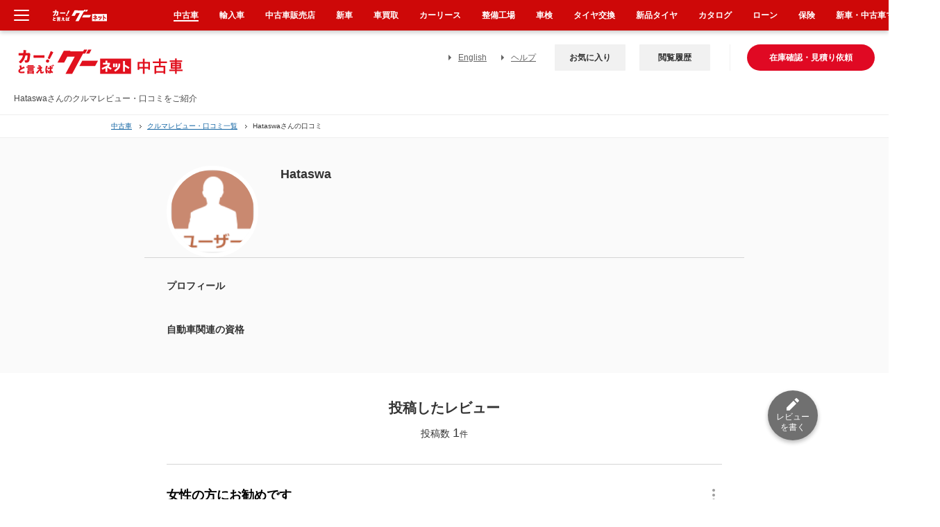

--- FILE ---
content_type: text/css
request_url: https://www.goo-net.com/car_review/css/review_user_info.css?20220106
body_size: 12939
content:
/* common car_review.css */
@charset "euc-jp";

.login_btn_h {
  position: absolute;
  right: 15px;
  top: 24px;
}

.login_btn_h a {
  border: 1px solid #D5D5D5;
  border-radius: 4px;
  padding: 6px 11px;
}

/* login / password_reissue / leave */
.login_name {
  width: 100%;
  padding-top: 24px;
}

.login_name .login_title {
  font-size: 14px;
  color: #333333;
  margin-bottom: 14px;
  font-weight: bold;
}

.login_name .login_title span {
  color: #636363;
  font-size: 12px;
  margin-left: 20px;
  font-weight: bold;
}

.login_name .information_text {
  display: inline-block;
  width: 45%;
  border-bottom: 1px solid #D5D5D5;
  color: #9F9F9F;
  margin-right: 10px;
  padding-bottom: 5px;
  font-weight: bold;
}

.login_name .address {
  width: 40%;
  border: 1px solid #1062A2;
  text-align: center;
  border-radius: 3px;
}

.login_name .address a {
  color: #1062A2;
  font-size: 12px;
  display: inline-block;
  vertical-align: text-bottom;
  padding: 8px 5px 3px 5px;
}

.login_name input {
  width: 100%;
  height: 46px;
  color: #333333;
  font-size: 14px;
  border: 1px solid #D5D5D5;
  border-radius: 2px;
  padding: 14px 16px;
}

.txt_link {
  margin: 14px 0 0;
}

.txt_link a {
  display: inline-block;
  color: #4A90E2;
}

.bg_gray section.process_wrap {
  padding-bottom: 0;
}

.bg_gray section.process_wrap {
  padding-bottom: 0;
}

.process_wrap {
  width: 900px;
  /* min-height: 100%; */
  background-color: #FFFFFF;
  border: 1px solid #D5D5D5;
  margin: 8px auto;
  box-sizing: border-box;
  border-radius: 4px;
}

.process_wrap h3 {
  font-size: 16px;
  font-weight: 600;
  border-bottom: 2px solid #D5D5D5;
  position: relative;
  padding-bottom: 6px;
}

.process_wrap h3::before {
  content: "";
  display: block;
  border-bottom: 2px solid #E5111A;
  position: absolute;
  width: 18%;
  left: 0;
  bottom: -2px;
}

.process_inner_center {
  width: 380px;
  margin: 0 auto;
  padding: 40px 0 48px;
}

.process_wrap .info_txt {
  font-size: 14px;
  line-height: 1.5;
  margin-top: 32px;
}

.process_wrap .info_txt span {
  font-weight: 600;
}

.checkbox_all {
  margin-top: 24px;
}

.checkbox_all label {
  display: block;
  font-size: 14px;
  margin-bottom: 24px;
}

.process_inner_center input[type=checkbox],
.process_inner_culumn input[type=checkbox] {
  display: none;
}

.process_inner_center .checkbox_label,
.process_inner_culumn .checkbox_label {
    position: relative;
    padding: 0 0 0 26px;
    cursor: pointer;
}

.process_inner_center .checkbox_label:before,
.process_inner_culumn .checkbox_label:before {
  left: 0px;
  margin-top: -8px;
  width: 16px;
  height: 16px;
  border: 1px solid #D5D5D5;
  border-radius: 3px;
  position: absolute;
  content: "";
  display: block;
  top: 48%;
}

.process_inner_center .checkbox_label:after,
.process_inner_culumn .checkbox_label:after {
  content: "";
  position: absolute;
  top: 3px;
  left: 6px;
  -webkit-transform: rotate(50deg);
  -ms-transform: rotate(50deg);
  transform: rotate(50deg);
  width: 4px;
  height: 9px;
  border-right: 2px solid #fff;
  border-bottom: 2px solid #fff;
  opacity: 0;
}

input[type=checkbox]:checked + .checkbox_label:before {
  border: 1px solid #E00923;
  background: #E00923;
}

input[type=checkbox]:checked + .checkbox_label:after {
  opacity: 1;
}

.checkbox_all input {
	outline: none;
}

.process_inner_center input[type=radio] {
  display: none;
  margin: 0;
}

.process_inner_center .radio_label {
  position: relative;
  padding: 0 0 0 30px;
  cursor: pointer;
}

.process_inner_center .radio_label:after,
.process_inner_center .radio_label:before {
  position: absolute;
  content: "";
  display: block;
  top: 50%;
}

.process_inner_center .radio_label:before {
  left: 5px;
  margin-top: -5px;
  width: 10px;
  height: 10px;
  background: #E00923;
  border-radius: 50%;
  opacity: 0;
}

.process_inner_center .radio_label:after {
  left: 0;
  margin-top: -10px;
  width: 16px;
  height: 16px;
  border: 1px solid #D5D5D5;
  border-radius: 50%;
}

input[type=radio]:checked + .radio_label:before {
  opacity: 1;
}

input[type=radio]:checked + .radio_label:after {
  border: 2px solid #E00923;
}

.process_inner_center .radio_label:last-child {
  margin-bottom: 13px;
}

.information_all {
  margin-top: 32px;
}

.information_name {
  width: 100%;
  border-bottom: 1px solid #D5D5D5;
  padding-bottom: 5px;
}

.information_name .information_title {
  font-size: 14px;
	line-height: 1.5;
  color: #333333;
  margin-bottom: 19px;
  font-weight: bold;
}

.information_name input {
  width: 100%;
  color: #333333;
  font-size: 14px;
  outline-color: invert;
  outline-style: none;
  outline-width: 0px;
  border: none;
  border-style: none;
  text-shadow: none;
  -webkit-appearance: none;
  -webkit-user-select: text;
  outline-color: transparent;
  box-shadow: none;
  margin: 0;
  padding: 0;
  vertical-align: middle;
}

input::-webkit-input-placeholder {
  color: #D5D5D5;
	font-size: 14px;
}

input:-moz-placeholder {
  color: #D5D5D5;
	font-size: 14px;
}

input::-moz-placeholder {
  color: #D5D5D5;
	font-size: 14px;
}

input:-ms-input-placeholder {
  color: #D5D5D5;
	font-size: 14px;
}

input[type=text]::-ms-clear {
  display: none;
}

input[type=password]::-ms-reveal {
  display: none;
}

.password_display {
  background-image: url(img/password_icon.png);
  display: block;
  width: 24px;
  height: 24px;
  float: right;
  position: relative;
  z-index: 2;
  margin: -35px 16px 0 0;
  cursor: pointer;
}

.password_display_off {
  background-image: url(img/password_icon_off.png);
  display: block;
  width: 24px;
  height: 24px;
  float: right;
  position: relative;
  z-index: 2;
  margin: -35px 16px 0 0;
  cursor: pointer;
}

.next_btn_content {
  width: 279px;
  margin: 0 auto;
}

.next_btn_content p {
  font-size: 14px;
  line-height: 1.5;
  text-align: center;
  margin: 51px 0 18px;
}

.next_btn_content .next_btn {
  text-align: center;
}

.next_btn_content button {
  width: 100%;
  min-height: 46px;
  padding: 12px 0 11px;
  border: 1px solid #D5D5D5;
  position: relative;
  border-radius: 4px;
  font-size: 14px;
  font-weight: 600;
}

.next_btn_content .next_btn button {
  background-color: #E00923;
  border: 1px solid #E00923;
  color: #FFFFFF;
  box-shadow: 0px 1px 3px rgba(000, 000, 000, 0.2);
  -moz-box-shadow: 0px 1px 3px rgba(000, 000, 000, 0.2);
  -webkit-box-shadow: 0px 1px 3px rgba(000, 000, 000, 0.2);
}

.next_btn_content .next_btn button::before {
	content: "";
	display: block;
	width: 8px;
	height: 8px;
	-webkit-transform: rotate(45deg);
	-ms-transform: rotate(45deg);
	transform: rotate(45deg);
	position: absolute;
	top: 0;
	bottom: 0;
	right: 20px;
	margin: auto;
	border-top: #FFFFFF 1px solid;
	border-right: #FFFFFF 1px solid;
}

.next_btn_content button[disabled] {
  background-color: #D5D5D5;
  border: 1px solid #D5D5D5;
  cursor: auto;
}

.case_box {
  color: #636363;
  margin-top: 40px;
}

.case_box_title {
  font-weight: 600;
  margin-bottom: 12px;
}

.case_box_txt {
  line-height: 1.5;
  margin-bottom: 28px;
}

.case_box .next_btn_content .next_btn button,
.login_culumn .login_r .next_btn_content .next_btn button {
  background-color: #FFFFFF;
  color: #333333;
  border: 1px solid #D5D5D5;
  box-shadow: none;
}

.case_box .next_btn_content .next_btn button::before {
	border-top: #E00923 1px solid;
	border-right: #E00923 1px solid;
}

.revisit {
  display: flex;
  justify-content: space-between;
  align-items: center;
  background-color: #FAFAFA;
  border-radius: 4px;
  padding: 27px 153px 29px 144px;
  margin-top: 17px;
}

.revisit p {
  font-weight: 600;
}

.revisit .next_btn_content {
  width: 200px;
  margin: 0;
}

.revisit .next_btn_content .next_btn button {
  min-height: 38px;
  padding: 8px 0 7px;
}

.revisit .next_btn_content .next_btn button::before {
  right: 17px;
}

.process_inner_culumn {
  padding: 38px 43px 46px 53px;
}

.process_inner_culumn .login_txt {
  margin-top: 14px;
}

.process_inner_culumn .login_culumn {
  display: flex;
  margin: 38px 24px 0;
}

.process_inner_culumn .login_culumn .login_type {
  color: #9F9F9F;
}

.process_inner_culumn .login_culumn .login_l {
  width: 380px;
  border-right: 1px solid #D5D5D5;
  padding-right: 48px;
}

.process_inner_culumn .login_culumn .login_r {
  padding-left: 48px;
}

.process_inner_culumn .login_culumn .login_r .login_type {
  padding-bottom: 14px;
}

.process_inner_culumn .login_culumn .login_name {
  padding-top: 20px;
}

.login_btn_wrap {
  width: 279px;
  margin: 0 auto;
}

.login_status {
  margin: 18px 0 22px;
}

.login_status .checkbox_label {
  padding-top: 3px;
}
 
.login_list_btn {
  margin-bottom: 16px;
}

.login_list_btn:last-of-type {
  margin-bottom: 0;
}

.login_list_btn button {
  width: 100%;
  position: relative;
  border-radius: 4px;
  font-size: 14px;
  font-weight: 600;
  padding: 13px 0;
}

.facebook button {
  background-color: #1877F2;
  color: #FFFFFF;
  border: 1px solid #1877F2;
}
.facebook button::before {
  content: '';
  width: 40px;
  height: 40px;
  position: absolute;
  top: 0;
  left: 24px;
  background-image: url(https://img.goo-net.com/cache/ipn/usedcar/spread/login_list_icon_facebook.png);
  background-position: center;
  background-repeat: no-repeat;
  background-size: 10.5px auto;
  -webkit-background-size: 10.5px auto;
  -moz-background-size: 10.5px auto;
}

.line button {
  background-color: #00B900;
  color: #FFFFFF;
  border: 1px solid #00B900;
}
.line button::before {
  content: '';
  width: 40px;
  height: 40px;
  position: absolute;
  top: 0;
  left: 24px;
  background-image: url(https://img.goo-net.com/cache/ipn/usedcar/spread/login_list_icon_line.png);
  background-position: center;
  background-repeat: no-repeat;
  background-size: 21.5px auto;
  -webkit-background-size: 21.5px auto;
  -moz-background-size: 21.5px auto;
}

.google button {
  background-color: #FFFFFF;
  color: #333333;
  border: 1px solid #D5D5D5;
}
.google button::before {
  content: '';
  width: 40px;
  height: 40px;
  position: absolute;
  top: 0;
  left: 24px;
  background-image: url(https://img.goo-net.com/cache/ipn/usedcar/spread/login_list_icon_google.png);
  background-position: center;
  background-repeat: no-repeat;
  background-size: 18px auto;
  -webkit-background-size: 18px auto;
  -moz-background-size: 18px auto;
}

.twitter button {
  background-color: #1D9BF0;
  color: #FFFFFF;
  border: 1px solid #1D9BF0;
}
.twitter button::before {
  content: '';
  width: 40px;
  height: 40px;
  position: absolute;
  top: 0;
  left: 24px;
  background-image: url(https://img.goo-net.com/cache/ipn/usedcar/spread/login_list_icon_twitter.png);
  background-position: center;
  background-repeat: no-repeat;
  background-size: 19.5px auto;
  -webkit-background-size: 19.5px auto;
  -moz-background-size: 19.5px auto;
}


/* user_detail */
button {
  cursor: pointer;
}

.link_arrow::after {
  content: '';
  width: 8px;
  height: 8px;
  border-top: #FE0200 1px solid;
  border-right: #FE0200 1px solid;
  -webkit-transform: rotate(45deg);
  -ms-transform: rotate(45deg);
  transform: rotate(45deg);
  position: absolute;
  right: 9px;
  top: 22px;
}

.header_my_page {
  margin-bottom: 0 !important;
}

#contents {
  width: 100%;
  min-width: 1024px;
}

#contents main {
  width: 100%;
  display: inline-block;
}

#contents main div:after {
  content: none;
}

#contents main.bg_gray {
  background-color: #FAFAFA;
  padding: 40px 0;
  box-sizing: border-box;
}

.user_data_wrap {
  width: 864px;
  margin: 0 auto;
}

.user_basic_data {
  display: flex;
  padding: 0 32px;
}

.user_data {
  width: 100%;
}

.user_img {
  padding-right: 32px;
}

.user_img img {
  border: 6px solid #FFFFFF;
  border-radius: 100%;
  width: 120px;
  height: 120px;
}

.user_name {
  font-size: 18px;
  font-weight: 600;
}

.user_address {
  line-height: 2;
}

.user_company {
  line-height: 1.5;
  padding-top: 6px;
}

.user_company a {
  color: #4A90E2;
}

.user_position {
  line-height: 1.7;
}

.sns_btn {
  display: flex;
  font-size: 14px;
  font-weight: bold;
  margin-top: 12px;
}

.sns_btn a {
  padding: 5px 0 5px 32px;
  position: relative;
}

.sns_btn .facebook {
  margin-right: 16px;
}

.sns_btn .facebook:before {
  content: '';
  width: 24px;
  height: 24px;
  position: absolute;
  top: 0;
  left: 0;
  background-image: url(https://img.goo-net.com/cache/ipn/usedcar/spread/link_icon_facebook.png);
  background-size: 24px auto;
  -webkit-background-size: 24px auto;
  -moz-background-size: 24px auto;
}

.sns_btn .twitter:before {
  content: '';
  width: 24px;
  height: 24px;
  position: absolute;
  top: 0;
  left: 0;
  background-image: url(https://img.goo-net.com/cache/ipn/usedcar/spread/link_icon_twitter.png);
  background-size: 24px auto;
  -webkit-background-size: 24px auto;
  -moz-background-size: 24px auto;
}

.set_btn {
  position: relative;
}

.set_btn,
.follow_btn {
  text-align: center;
  margin-left: auto;
}

.set_btn button,
.follow_btn button {
  width: 208px;
  min-height: 28px;
  padding: 4px 0;
  border: 1px solid #D5D5D5;
  position: relative;
  border-radius: 4px;
  font-size: 12px;
  font-weight: 600;
  background-color: #FFFFFF;
  color: #333333;
}

.follow_btn button::after {
  content: 'フォローする';
}

.following button {
  border: 1px solid #E00923;
  background-color: #E00923;
  color: #FFFFFF;
}

.following button::after {
  content: 'フォロー中';
}

.num_wrap {
  margin-top: 16px;
  display: flex;
  justify-content: space-between;
  align-items: flex-end;
  padding-bottom: 33px;
  letter-spacing: -0.06em;
}

.num_wrap span {
  color: #4A90E2;
  font-size: 16px;
  font-weight: bold;
  margin-right: 8px;
}

.num_wrap .Follow {
  padding-right: 39px;
}

.user_profile {
  border-top: 1px solid #D5D5D5;
  line-height: 1.5;
  padding: 0 32px 40px;
}

.user_profile h3 {
  font-size: 14px;
  font-weight: 600;
  line-height: 1.3;
  margin-bottom: 0;
  padding: 31px 0 14px;
}

.user_profile .info_txt {
  font-size: 14px;
}

.user_profile .user_capacity {
  position: relative;
}

.user_profile .user_capacity ul li {
  display: inline-block;
  color: #636363;
  border: 1px solid #D5D5D5;
  border-radius: 2px;
  padding: 4px 8px;
  margin: 0 5px 12px 0;
}

.user_profile .user_capacity .display_more {
  font-weight: 600;
  position: relative;
  width: 124px;
  margin: 0 auto;
  padding-top: 17px;
  cursor: pointer;
}

.user_profile .user_capacity .display_more::after {
  content: '';
  width: 8px;
  height: 8px;
  border-bottom: solid 1px #E00923;
  border-right: solid 1px #E00923;
  -webkit-transform: rotate(45deg);
  -ms-transform: rotate(45deg);
  transform: rotate(45deg);
  position: absolute;
  top: 18px;
  right: 0;
}

.user_profile .user_capacity .display_more.open::after {
  border-bottom: none;
  border-right: none;
  border-top: solid 1px #E00923;
  border-left: solid 1px #E00923;
  top: 23px;
}

.user_profile .user_capacity .display_add {
  display: none;
}

.review_area {
  background-color: #FFFFFF;
}

.review_cassette_wrap {
  width: 800px;
  border-top: 1px solid #D5D5D5;
  margin: 0 auto;
}

.review_list {
  width: 864px;
  background-color: #FFFFFF;
  text-align: center;
  padding: 36px 0 32px;
  margin: 0 auto;
}

.review_list h3 {
  font-size: 20px;
  font-weight: 600;
  text-align: center;
  margin-bottom: 10px;
}

.review_list p {
  font-size: 14px;
}

.review_list p span.unit {
  font-size: 12px;
}

.review_list p span.post_num {
  font-size: 18px;
  margin-left: 4px;
}

.review_list p span.helpful_num {
  font-size: 18px;
  margin-left: 17px;
}

.review_list p span.slash {
  padding: 0 8px;
}

.review_cassette {
  width: 800px;
  background-color: #FFFFFF;
  margin: 0 auto;
  padding: 32px 0;
}

.review_cassette h3 {
  font-size: 18px;
  font-weight: 600;
  position: relative;
}

.gray_wrap .search_condition h3 {
  font-size: 18px;
  line-height: 1.4;
  border-bottom: none;
  padding-bottom: 0;
  margin-bottom: 0;
}

.review_cassette h3 a {
  display: block;
  color: #000;
}

.review_cassette .review_btn button {
  width: 24px;
  height: 24px;
  position: absolute;
  top: 0;
  right: 0;
  border: none;
  background-color: #fff;
  background-image: url(https://img.goo-net.com/common_v2/img/car_review/review_btn.png);
  background-size: 24px auto;
  -webkit-background-size: 24px auto;
  -moz-background-size: 24px auto;
}

.review_cassette .review_star {
  padding-right: 33px;
  margin-top: 5px;
}

.review_cassette .review_star img {
  margin-right: 8px;
}

.review_cassette .review_star span {
  font-size: 22px;
  font-weight: bold;
}

.review_cassette .link_arrow,
.select_list .link_arrow {
  background-image: none;
  padding: 0;
  cursor: pointer;
}

.select_list .link_arrow:hover {color: #EF4F63;}

.review_cassette .review_txt {
  position: relative;
  display: block;
  margin: 5px 0 32px;
  text-decoration: none;
  cursor: pointer;
}

.review_cassette .review_txt.link_arrow::after {
  top: 50%;
}

.review_cassette .review_txt p {
  color: #000;
  font-size: 14px;
  line-height: 1.5;
  padding-right: 33px;
}

.review_cassette .review_pics ul li {
  display: inline-block;
  padding-right: 15px;
}

.review_cassette .review_pics ul li img {
  width: 120px;
  border-radius: 4px;
}

.review_cassette .review_car {
  margin-top: 10px;
}

.review_cassette .review_car li {
  color: #636363;
  font-size: 14px;
  padding-bottom: 3px;
}

.review_cassette .review_num {
  display: flex;
  justify-content: space-between;
  align-items: flex-end;
  margin-top: 16px;
}

.review_cassette .review_num .helpful_num {
  color: #000;
  font-size: 14px;
}

.review_cassette .review_num .helpful_num span {
  font-weight: 600;
}

.review_cassette .review_num .helpful_num span:first-child {
  font-size: 20px;
  font-weight: bold;
  padding-left: 17px;
}

.review_cassette .review_num .review_post_data {
  color: #636363;
}

.review_footer {
  width: 800px;
  margin: 0 auto;
  display: flex;
  justify-content: space-between;
  border-top: 1px solid #D5D5D5;
  padding: 25px 0 41px;
}

.review_result .txt {
  font-size: 14px;
}

.review_result .number {
  margin-right: 15px;
  font-size: 18px;
  font-weight: bold;
}

.review_result .red {
  font-size: 26px;
  font-weight: bold;
  color: #e60012;
}

.review_result .bold {
  font-size: 16px;
  font-weight: bold;
}

.review_record {
  width: 800px;
  margin: 40px auto 0;
}

.review_record h3 {
  font-size: 16px;
  line-height: 1.5;
  font-weight: 600;
  border-left: 5px solid #E80000;
  padding-left: 4px;
  margin-bottom: 25px;
}

.review_record .record_box {
  background-color: #FFFFFF;
  border-radius: 4px;
  display: flex;
  justify-content: space-between;
  padding: 20px 32px 20px 0;
}

.review_record .record_box .record_column {
  width: 366px;
  display: flex;
  padding-left: 32px;
  box-sizing: border-box;
}

.review_record .record_box .record_column:nth-child(2) {
  border-left: 1px solid #D5D5D5;
}

.review_record .record_box .record_column p {
  font-weight: 600;
  padding-right: 34px;
  white-space: nowrap;
}

.review_record .record_box .record_column ul li {
  padding-bottom: 4px;
}

.review_record .record_box .record_column ul li a {
  color: #4A90E2;
}

.review_link {
  position: fixed;
  right: 8%;
  bottom: 85px;
  z-index: 10;
  width: 72px;
  height: 72px;
  border-radius: 100%;
  background-color: #333333;
  opacity: .7;
  color: #FFFFFF;
  font-size: 12px;
  line-height: 1.25;
  text-align: center;
  padding-top: 31px;
  box-sizing: border-box;
  box-shadow: 0 3px 6px 0 rgba(0,0,0,.4);
}

.review_link::before {
  content: '';
  width: 24px;
  height: 24px;
  position: absolute;
  top: 8px;
  left: 24px;
  background-image: url(https://img.goo-net.com/common_v2/car_review/img/icon_pencil.png);
  background-size: 24px auto;
  -webkit-background-size: 24px auto;
  -moz-background-size: 24px auto;
}

.select_list {
  width: 217px;
  position: absolute;
  top: 48px;
  right: 0;
  text-align: left;
  background-color: #FFFFFF;
  border-radius: 4px;
  padding: 10px 24px;
  box-sizing: border-box;
  z-index: 10;
  box-shadow: 0 2px 20px 0 rgba(0,0,0,.1);
  display: none;
}

.select_list a {
  display: block;
  font-size: 14px;
  font-weight: 600;
  line-height: 55px;
  position: relative;
}

/* fancybox */
.fancybox-prev span,
.fancybox-next span,
.fancybox-close {
  background-image: none;
}

.fancybox-close {
  width: 24px;
  height: 24px;
  top: -40px;
  right: 0;
}

.fancybox-close::before {
  content: "";
  width: 20px;
  height: 20px;
  border-right: 2px solid #fff;
  transform: rotate(-45deg);
  position: absolute;
  top: 9px;
  left: -6px;
}

.fancybox-close::after {
  content: "";
  width: 20px;
  height: 20px;
  border-right: 2px solid #fff;
  transform: rotate(45deg);
  position: absolute;
  top: -5px;
  left: -6px;
}

.fancybox-next {
  right: -8%;
}

.fancybox-prev {
  left: -8%;
}

.fancybox-next span::after {
  content: '';
    width: 14px;
    height: 14px;
    border-top: #FFFFFF 2px solid;
    border-right: #FFFFFF 2px solid;
    -webkit-transform: rotate(45deg);
    -ms-transform: rotate(45deg);
    transform: rotate(45deg);
    position: absolute;
    right: 0;
    top: 9px;
}

.fancybox-prev span::after {
  content: '';
    width: 14px;
    height: 14px;
    border-left: #FFFFFF 2px solid;
    border-bottom: #FFFFFF 2px solid;
    -webkit-transform: rotate(45deg);
    -ms-transform: rotate(45deg);
    transform: rotate(45deg);
    position: absolute;
    left: 0;
    top: 9px;
}

.fancybox-title-float-wrap .child {
  background: none;
  font-size: 14px;
  font-weight: normal;
  text-shadow: none;
}

/* modal */
body.fixed {
	position: fixed;
	width: 100%;
	height: 100%;
	left: 0;
}

.modal_bg {
  width: 100%;
  height: 100%;
  background-color: rgba(0,0,0,0.4);
  position: fixed;
  top: 0;
  left: 0;
  z-index: 20;
  display: none;
}

.modal_cont {
  width: 368px;
  background: #fff;
  border-radius: 4px;
  text-align: center;
  position: fixed;
  top: 38%;
  left: 50%;
  transform: translate(-50%);
  z-index: 30;
  padding: 58px 32px 24px;
  box-sizing: border-box;
  display: none;
}

.modal_cont.modal_l {
  width: 426px;
}

.modal_cont.modal_l .modal_txt {
  font-size: 14px;
}

.modal_cont p {
  line-height: 1.5;
}

.modal_txt {
  line-height: 1.5;
  margin-bottom: 22px;
}

.modal_txt span {
  font-weight: 600;
}

.modal_note {
  margin-bottom: 22px;
}

.modal_note span {
  color: #E00923;
  font-weight: 600;
}

.modal_btn {
  display: flex;
  justify-content: space-between;
  width: 304px;
  margin: 0 auto;
}

.modal_btn button {
  width: 144px;
  min-height: 32px;
  padding: 6px 0;
  border: 1px solid #D5D5D5;
  position: relative;
  border-radius: 4px;
  font-size: 12px;
  font-weight: 600;
  background-color: #FFFFFF;
  color: #333333;
}

.modal_btn button.action {
  color: #FFFFFF;
  background-color: #E00923;
  border: 1px solid #E00923;
}

.modal_close {
  width: 20px;
  height: 20px;
  border-radius: 50%;
  position: absolute;
  top: -40px;
  right: 0;
  z-index: 101;
  cursor:pointer;
  -webkit-tap-highlight-color:rgba(0,0,0,0);
}
.modal_close:before{
  content:"";
  width: 20px;
  height: 20px;
  border-right: 2px solid #fff;
  transform: rotate(-45deg);
  position: absolute;
  top: 7px;
  left: -7px;
}
.modal_close:after{
  content:"";
  width: 20px;
  height: 20px;
  border-right: 2px solid #fff;
  transform: rotate(45deg);
  position: absolute;
  top: -7px;
  left: -7px;
}

.modal_delete {
  background-image: url(img/icon_delete.png);
  background-repeat: no-repeat;
  background-position: center 24px;
}

.modal_confirm,
.modal_leave {
  background-image: url(img/icon_leave.png);
  background-repeat: no-repeat;
  background-position: center 24px;
}

.modal_logout {
  padding-top: 30px;
}

.modal_wrap.modal_follow .modal_cont {
	padding-top: 30px;
}

.modal_sns .modal_cont {
  width: 242px;
}

.modal_sns .modal_cont {
  padding: 30px 0;
}

.modal_sns .modal_sns_btn a {
  position: relative;
  display: inline-block;
  width: 53px;
  height: 56px;
}

.modal_sns .modal_sns_btn a:nth-child(1) {
  margin-right: 16px;
}

.modal_sns .modal_sns_btn a:nth-child(2) {
  margin-left: 16px;
}

.modal_sns .modal_sns_btn span {
  position: absolute;
  bottom: 0;
  left: 50%;
  transform: translateX(-50%);
  -webkit-transform: translateX(-50%);
  -ms-transform: translateX(-50%);
}

.modal_sns .modal_sns_btn .facebook:before {
  content: '';
  width: 32px;
  height: 32px;
  position: absolute;
  top: 0;
  left: 50%;
  transform: translateX(-50%);
  -webkit-transform: translateX(-50%);
  -ms-transform: translateX(-50%);
  background-image: url(https://img.goo-net.com/cache/ipn/usedcar/spread/link_modal_icon_facebook.png);
  background-size: 32px auto;
  -webkit-background-size: 32px auto;
  -moz-background-size: 32px auto;
}

.modal_sns .modal_sns_btn .twitter:before {
  content: '';
  width: 32px;
  height: 32px;
  position: absolute;
  top: 0;
  left: 50%;
  transform: translateX(-50%);
  -webkit-transform: translateX(-50%);
  -ms-transform: translateX(-50%);
  background-image: url(https://img.goo-net.com/cache/ipn/usedcar/spread/link_modal_icon_twitter.png);
  background-size: 32px auto;
  -webkit-background-size: 32px auto;
  -moz-background-size: 32px auto;
}

/* follow_list */
.list_wrap {
  width: 800px;
  margin: 0 auto;
}

.list_wrap .list_title {
  position: relative;
	padding: 28px 0;
}

.list_wrap .list_title a {
  font-size: 14px;
  position: absolute;
  top: 50%;
  transform: translateY(-50%);
  padding-left: 26px;
}

.list_wrap .list_title a::before {
  content: '';
  width: 8px;
  height: 8px;
  border-left: #FE0200 1px solid;
  border-bottom: #FE0200 1px solid;
  -webkit-transform: translateY(-50%) rotate(45deg);
  -ms-transform: translateY(-50%) rotate(45deg);
  transform: translateY(-50%) rotate(45deg);
  position: absolute;
  left: 8px;
  top: 50%;
}

.list_wrap h3 {
	color: #333333;
	text-align: center;
	font-size: 20px;
	font-weight: 600;
}

.list_user {
	border-top: 1px solid #D5D5D5;
}

.list_user a {
	display: flex;
  padding: 24px 0 20px;
  cursor: pointer;
}

.list_user_img {
	margin-right: 16px;
}

.list_user_img img {
  border-radius: 100%;
  width: 52px;
  height: 52px;
}

.list_btn_wrap {
	display: flex;
	justify-content: space-between;
}

.list_btn_wrap ul {
  width: 540px;
}

.list_btn_wrap ul li {
  overflow: hidden;
  text-overflow: ellipsis;
  white-space: nowrap;
}

.list_user_name {
	font-size: 14px;
  font-weight: 600;
	margin-bottom: 3px;
}

.list_user_address {
	color: #636363;
	line-height: 1.5;
}

.list_user_txt {
	line-height: 1.5;
	display: -webkit-box;
	-webkit-box-orient: vertical;
	-webkit-line-clamp: 2;
	overflow: hidden;
  margin-top: 12px;
  height: 36px;
}

.list_btn_wrap .follow_btn button {
	width: 144px;
}

.login_wrap {
  display: table;
  width: 960px;
  margin: 0 auto 22px;
}

.login_wrap .login_inner,
.login_wrap .login_btn {
  display: table-cell;
  vertical-align: middle;
}

.login_wrap .login_inner {width: 840px;}

.login_wrap .login_inner #topicpath,
.login_wrap .login_inner .topicpath {
  width: auto;
  margin-bottom: 0;
}

.login_wrap .login_btn {width: 120px;}

.login_wrap .login_btn a {
  overflow: hidden;
  color: #4A90E2;
  font-size: 14px;
}

.login_wrap .login_btn dl {
  display: table;
  float: right;
}

.login_wrap .login_btn dt,
.login_wrap .login_btn dd {
  display: table-cell;
  vertical-align: middle;
}

.login_wrap .login_btn dt {
  width: 24px;
  padding-right: 10px;
}

.login_wrap .login_btn dt img {
  overflow: hidden;
  vertical-align: middle;
  border-radius: 50%;
}

.person_info {
  display: table;
  width: 100%;
  border-top: 1px solid #D5D5D5;
  margin-top: 15px;
  padding-top: 15px;
}

.person_info figure,
.person_info dl {
  display: table-cell;
  vertical-align: top;
}

.person_info figure {
  width: 40px;
  margin: 0;
}

.person_info figure img {
  overflow: hidden;
  width: 36px;
  border: 2px solid #D5D5D5;
  -webkit-border-radius: 50px;
  border-radius: 50px;
}

.person_info dl {padding-left: 10px;}

.person_info dl dt {
  color: #000;
  font-size: 14px;
  margin-bottom: 4px;
}

.person_info dl dt a {color: #000;}

.person_info dl dd p {
  color: #636363;
  font-size: 12px;
}

#contents .car_review_total_inner .total_evaluation {display: block;}

#contents .car_review_total_inner .evaluation p:first-child {padding-left: 0;}

#contents #main > .btn-center_wrap01 p {margin-top: 10px;}

#contents #main > .btn-center_wrap01 p a {
  color: #0000ff;
  text-decoration: underline;
}

#contents .wrap01.pt0 {padding-top: 0;}

#contents .pager_adjust {
  width: 100%;
  background: #FFF;
}

#contents .pager_adjust .wrap {
  width: 960px;
  margin: 0 auto;
  padding: 24px 0 30px;
}

#contents .gray_wrap .search_condition h4 + .review_box_white_inner,
#contents .gray_wrap .search_condition h4 + .search_white_inner {margin-top: 16px;}

#contents .search_white_inner .post_record {
  overflow: hidden;
  margin: -4px 0 0;
  padding-bottom: 16px;
}

#contents .search_white_inner .post_record dl {
  display: table;
  width: 460px;
  box-sizing: border-box;
  padding: 0 10px;
}

#contents .search_white_inner .post_record .left_box {
  float: left;
  border-right: 1px solid #D5D5D5;
}

#contents .search_white_inner .post_record .right_box {float: right;}

#contents .search_white_inner .post_record dt,
#contents .search_white_inner .post_record dd {
  display: table-cell;
  line-height: 1.6;
  vertical-align: top;
}

#contents .search_white_inner .post_record dt {
  width: 105px;
  font-size: 12px;
  font-weight: bold;
  line-height: 21px;
}

#contents .search_white_inner .post_record dd p {
  color: #636363;
  font-size: 12px;
}

#contents .search_white_inner .post_record dd a {
  color: #1162a3;
  font-size: 14px;
}

#contents .search_white_inner .post_record .left_box dd {padding-right: 20px;}

#contents .search_white_inner .post_record .right_box dt {padding-left: 20px;}

#contents main.adjust {
  display: block;
  width: 960px;
  margin: 0 auto;
}

#contents main.adjust .pager_wrap,
#contents main.adjust .pager_wrap_glay {overflow: hidden;}

#contents main.adjust .review_wrap,
#contents main.adjust .reviewParts {padding: 40px 0 48px;}

#contents main.adjust .review_cassette_wrap {
  width: 960px;
  border: none;
}

#contents main.adjust .review_cassette {
  width: 100%;
  box-sizing: border-box;
  padding: 32px 31px;
  margin-bottom: 16px;
}

#contents main.adjust .review_cassette:last-child {margin-bottom: 0;}

#contents main.adjust .review_cassette a {text-decoration: none;}

#contents main.adjust .review_cassette .review_txt {margin-bottom: 21px;}

#contents main.adjust .review_cassette .review_num .review_post_data {padding-right: 27px;}

#contents .title_large_line + .review_box {border: none;}

#contents .title_large_line + .review_box .review,
#contents .title_large_line + .review_box .chart {padding: 0;}

#contents .title_large_line + .review_box .chart_wrap {width: 320px;}

#contents .title_large_line + .review_box .review_content {padding: 23px 0 17px;}

#contents .title_large_line + .review_box .review_content .border span {
  width: 95px;
  background: none;
  padding-left: 0;
}

#contents .title_large_line + .review_box .review_content .border span::before {
  content: "";
  display: inline-block;
  width: 21px;
  height: 5px;
  background: none;
  margin: 0 8px 2px 0;
}

#contents .title_large_line + .review_box .review_content .border .color01::before {background: #FF0601;}

#contents .title_large_line + .review_box .review_content .border .color02::before {background: #73B8D9;}

#contents .title_large_line + .review_box .review_content .pics {
  width: auto;
  padding-top: 46px;
}

#contents .title_large_line + .review_box .review_content .pics p {overflow: hidden;}

#contents .title_large_line + .review_box .review_content .pics p a {
  display: block;
  overflow: hidden;
  float: left;
  width: 74px;
  border-radius: 4px;
  margin-right: 8px;
}

#contents .title_large_line + .review_box .review_content .pics p a img {
  width: 74px;
  height: auto;
}

#contents .title_large_line + .review_box .review_content .pics p a:nth-child(4n+4) {margin-right: 0;}

#contents .title_large_line + .review_box .txt_wrap {width: 594px;}

#contents .title_large_line + .review_box .txt_wrap h4 {overflow: hidden;}

#contents .title_large_line + .review_box .txt_wrap h4 span {
  font-size: 18px;
  font-weight: bold;
  line-height: 1.6;
}

#contents .title_large_line + .review_box .txt_wrap h4 em {
  float: right;
  color: #9F9F9F;
  font-size: 12px;
  line-height: 27px;
  text-align: right;
  padding: 0 10px 0 30px;
}

#contents .title_large_line + .review_box .txt_wrap h4 em span {
  display: block;
  color: #9F9F9F;
  font-size: 10px;
  font-weight: normal;
  padding-right: 21px;
}

#contents .title_large_line + .review_box .txt_wrap .review_star {margin-bottom: 6px;}

#contents .title_large_line + .review_box .txt_wrap .review_star img {margin-right: 8px;}

#contents .title_large_line + .review_box .txt_wrap .review_star span {
  font-size: 22px;
  font-weight: bold;
}

#contents .title_large_line + .review_box .txt_wrap .lead {margin-bottom: 19px;}

#contents .title_large_line + .review_box .txt_wrap .total_evaluation_box {
  overflow: hidden;
  width: 495px;
  box-sizing: border-box;
  line-height: 1.6;
  border-radius: 4px;
  background: #FAFAFA;
  padding: 22px 24px;
  margin-bottom: 22px;
}

#contents .title_large_line + .review_box .txt_wrap .total_evaluation_box li {
  display: table;
  float: left;
  width: 115px;
  box-sizing: border-box;
  line-height: 1.6;
  margin-right: 50px;
}

#contents .title_large_line + .review_box .txt_wrap .total_evaluation_box li:nth-child(3n+3) {margin-right: 0;}

#contents .title_large_line + .review_box .txt_wrap .total_evaluation_box li span,
#contents .title_large_line + .review_box .txt_wrap .total_evaluation_box li em {
  display: table-cell;
  vertical-align: middle;
}

#contents .title_large_line + .review_box .txt_wrap .total_evaluation_box li span {font-size: 12px;}

#contents .title_large_line + .review_box .txt_wrap .total_evaluation_box li em {
  font-size: 16px;
  font-weight: bold;
  text-align: right;
}

#contents .title_large_line + .review_box .txt_wrap .mark,
#contents .title_large_line + .review_box .txt_wrap .mark01 {margin-top: 0;}

#contents .title_large_line + .review_box .txt_wrap .mark .markL,
#contents .title_large_line + .review_box .txt_wrap .mark .markR {float: none;}

#contents .title_large_line + .review_box .txt_wrap .mark .markL {
  font-size: 12px;
  padding: 0 0 6px 6px;
}

#contents .title_large_line + .review_box .txt_wrap .mark .markR span {
  min-width: 88px;
  width: auto;
  font-size: 12px;
  line-height: 26px;
  margin: 0 1px 6px 0;
  padding: 0 5px;
}

#contents .title_large_line + .review_box .txt_wrap .nice {margin: 28px 0 19px;}

#contents .title_large_line + .review_box .txt_wrap .nice a,
#contents .title_large_line + .review_box .txt_wrap .nice span {
  width: 228px;
  box-sizing: border-box;
  text-align: center;
  border: none;
  border-radius: 4px;
  padding: 13px 13px 12px;
}

#contents .title_large_line + .review_box .txt_wrap .helpful_num span {font-weight: 600;}

#contents .title_large_line + .review_box .txt_wrap .helpful_num span:first-child {font-size: 18px;}

#contents .title_large_line + .review_box .txt_wrap .person_info dl dt {
  color: #000;
  display: inline;
  line-height: 22px;
}

#contents .title_large_line + .review_box .txt_wrap .person_info dl dd > p {color: #333;}

#contents .title_large_line + .review_box .txt_wrap .person_info dl dd dd > p {
  font-size: 14px;
  line-height: 1.6;
}

#contents .title_large_line + .review_box .txt_wrap .person_info dl dd p a {color: #636363;}

#contents .title_large_line + .review_box .txt_wrap .person_info dl dd ul li {
  display: inline-block;
  margin-right: 30px;
}

#contents .title_large_line + .review_box .txt_wrap .person_info dl dd ul li span {
  font-size: 16px;
  font-weight: bold;
}

#contents .title_large_line + .review_box .txt_wrap .person_info dl dd .user_company {margin-bottom: 13px;}

#contents .title_large_line + .review_box .txt_wrap .person_info dl dd .user_company a {
  color: #4A90E2;
  text-decoration: underline;
}

#contents .title_large_line + .review_box .txt_wrap .person_info dl dd dl {padding-left: 0;}

#contents .title_large_line + .review_box .txt_wrap .person_info dl dd dl dt {font-weight: bold;}

#contents .title_large_line + .review_box .txt_wrap .person_info dl dd dl dd .review_post {margin-top: 12px;}

#contents .title_large_line + .review_box .txt_wrap .person_info dl dd dl dd .review_post p {
  color: #9F9F9F;
  font-size: 10px;
}
/*  -----END: car_review.html,car_review_list.html,car_review_detail.html-------- */

.mb_27 {
	margin-bottom: 27px;
}

.mb_30 {
	margin-bottom: 30px;
}

.mb_40 {
	margin-bottom: 40px;
}

.mb_48 {
	margin-bottom: 48px;
}

.mt_48 {
	margin-top: 48px;
}

.mb_56 {
	margin-bottom: 56px;
}

/* price_quote
---------------- */
#contents.w_960 {
  width: 960px;
  min-width: auto;
  margin: 0 auto;
}

#contents.w_960 .box_roundGray {margin-bottom: 15px;}

#contents.w_960 .box_roundGray .roundT .hl {margin: 0;}

#contents.w_960 .box_roundGray .roundT .hl .item {
  font-size: 14px;
  font-weight: bold;
  padding: 9px 9px 0;
}

#contents.w_960 .box_roundGray .roundT .box_itemDetail {overflow: hidden;}

#contents.w_960 .box_roundGray .roundT .box_itemDetail .left_box {
  float: left;
  width: 244px;
}

#contents.w_960 .box_roundGray .roundT .box_itemDetail .right_box {
  float: right;
  width: 411px;
}

#contents.w_960 .box_roundGray .roundT .box_itemDetail div[class$="_box"] .box_roundWhite {
  overflow: auto;
  height: 304px;
  box-sizing: border-box;
}

#contents.w_960 .box_roundGray .roundT .box_itemDetail .price {
  float: none;
  width: auto;
}

#contents.w_960 .box_roundGray .roundT .box_itemDetail .listBox {
  width: 100%;
  box-sizing: border-box;
  border: none;
  border-bottom: 1px solid #E5E5E6;
  padding: 10px;
}

#contents.w_960 .box_roundGray .roundT .box_itemDetail .listBox:first-child {padding: 0 10px 10px;}

#contents.w_960 .box_roundGray .roundT .box_itemDetail .listBox:last-child {
  border-bottom: none;
  padding: 10px 10px 0;
}

#contents.w_960 .box_roundGray .roundT .box_itemDetail .tit {font-size: 14px;}

#contents.w_960 .box_roundGray .roundT .box_itemDetail .txt_price {font-size: 18px;}

#contents.w_960 .box_roundGray .roundT .box_itemDetail .unit {font-style: 12px;}

#contents.w_960 .box_roundGray .roundT .box_itemDetail .txt_price,
#contents.w_960 .box_roundGray .roundT .box_itemDetail .note {line-height: 1.5;}

#contents.w_960 .box_roundGray .roundT .box_itemDetail .note {
  color: #636363;
  font-size: 10px;
}

#contents.w_960 .box_roundGray .roundT .box_itemDetail .btn {
  float: none;
  border: none;
  padding: 0;
  margin: 15px 0 0;
}

#contents.w_960 .box_roundGray .roundT .box_itemDetail .btn_roundGray {
  padding: 0;
  margin: 0;
}

#contents.w_960 .box_roundGray .roundT .box_itemDetail .wrap_box {
  display: table;
  width: 100%;
}

#contents.w_960 .box_roundGray .roundT .box_itemDetail .wrap_box .text,
#contents.w_960 .box_roundGray .roundT .box_itemDetail .wrap_box .btn {
  display: table-cell;
  vertical-align: middle;
}

#contents.w_960 .box_roundGray .roundT .box_itemDetail .wrap_box .text {
  width: 244px;
  padding-right: 20px;
}

#contents.w_960 .box_roundGray .roundT .box_itemDetail .wrap_box .btn {width: 107px;}

#contents.w_960 .box_roundGray .roundT  .box_itemDetail > .box_roundWhite {
  display: table;
  width: 100%;
}

#contents.w_960 .box_roundGray .roundT .box_roundWhite .img_box,
#contents.w_960 .box_roundGray .roundT .box_roundWhite .evaluation_box {
  display: table-cell;
  vertical-align: middle;
}

#contents.w_960 .box_roundGray .roundT .box_roundWhite .img_box {
  width: 180px;
  box-sizing: border-box;
  border-right: 1px solid #E5E5E6;
  padding: 0 10px 0 5px;
}

#contents.w_960 .box_roundGray .roundT .box_roundWhite .img_box .img {
  text-align: center;
  margin-bottom: 20px;
}

#contents.w_960 .box_roundGray .roundT .box_roundWhite .img_box .img {height: auto;}

#contents.w_960 .box_roundGray .roundT .box_roundWhite .img_box .img img {width: 140px;}

#contents.w_960 .box_roundGray .roundT .box_roundWhite .img_box li {margin: 0 0 7px 0;}

#contents.w_960 .box_roundGray .roundT .box_roundWhite .img_box li a{padding: 0 0 0 20px;}

#contents.w_960 .box_roundGray .roundT .box_roundWhite .img_box li.catalog a {
	background: url(/common_v2/img/icon_link_catalog.gif) no-repeat 0 2px;
}

#contents.w_960 .box_roundGray .roundT .box_roundWhite .img_box li.newCar a {
	background: url(/common_v2/img/icon_newcar_blue.png) no-repeat 0 1px;
}

#contents.w_960 .box_roundGray .roundT .box_roundWhite .img_box li.oldCar a {
	background: url(/common_v2/img/icon_oldcar_blue.png) no-repeat 0 1px;
}

#contents.w_960 .evaluation_box {
  display: table;
  width: 100%;
  box-sizing: border-box;
  padding: 10px 28px 10px 25px;
}

#contents.w_960 .evaluation_box .left,
#contents.w_960 .evaluation_box .right {
  display: table-cell;
  vertical-align: middle;
}

#contents.w_960 .evaluation_box .left {
  width: 117px;
  padding-right: 19px;
}

#contents.w_960 .evaluation_box .left dt {
  font-weight: bold;
  margin-bottom: 5px;
}

#contents.w_960 .evaluation_box .left dd .score {margin-bottom: 2px;}

#contents.w_960 .evaluation_box .left dd .score span {
  font-size: 24px;
  font-weight: bold;
}

#contents.w_960 .evaluation_box .left dd .review_star {margin-bottom: 10px;}

#contents.w_960 .evaluation_box .left dd .review_star img {margin-right: 4px;}

#contents.w_960 .evaluation_box .left dd .review_star img:last-child {margin-right: 0;}

#contents.w_960 .evaluation_box .right {width: 313px;}

#contents.w_960 .evaluation_box .right .link_arrow_catch {
  position: relative;
  display: block;
  font-size: 14px;
  text-decoration: none;
  padding: 0 18px 0 0;
  margin-bottom: 10px;
}

#contents.w_960 .evaluation_box .right .link_arrow_catch:last-child {margin-bottom: 0;}

#contents.w_960 .evaluation_box .right .link_arrow_catch::before {
  content: "";
  position: absolute;
  top: 50%;
  right: 0;
  bottom: 50%;
  width: 7px;
  height: 7px;
  margin-top: -4px;
  border-top: 1px solid #ff0000;
  border-right: 1px solid #ff0000;
  -webkit-transform: translate(-50%,0) rotate(45deg);
  -ms-transform: translate(-50%,0) rotate(45deg);
  transform: translate(-50%,0) rotate(45deg);
}

#contents.w_960 .evaluation_box .right .link_arrow_catch .review_catch_item {
  display: flex;
  align-items: center;
  min-height: 42px;
}

#contents.w_960 .evaluation_box .right .link_arrow_catch .review_catch_item .review_catch_star {white-space: nowrap;}

#contents.w_960 .evaluation_box .right .link_arrow_catch .review_catch_item .review_catch_star img {vertical-align: -26%;}

#contents.w_960 .evaluation_box .right .link_arrow_catch .review_catch_item .review_catch_star .review_catch_num {
  font-size: 16px;
  color: #333333;
  font-weight: bold;
  vertical-align: middle;
  padding: 0 8px 0 5px;
}

#contents.w_960 .evaluation_box .right .link_arrow_catch .review_catch_item .review_catch {
  display: -webkit-box;
  overflow: hidden;
  position: relative;
  width: 247px;
  max-height: 36px;
  color: #000;
  font-size: 12px;
  text-align: left;
  line-height: 1.5;
  -webkit-line-clamp: 2;
  -webkit-box-orient: vertical;
  text-overflow: ellipsis;
}

#contents.w_960 .evaluation_box .right .link_arrow_catch .review_catch_item .review_catch {
  width: 247px;
  max-height: 36px;
  text-align: left;
  line-height: 1.5;
  color: #333333;
  position: relative;
  text-overflow: ellipsis;
  overflow: hidden;
}

#contents.w_960 .evaluation_box .right .link_arrow_catch .review_catch_item .review_catch::before,
#contents.w_960 .evaluation_box .right .link_arrow_catch .review_catch_item .review_catch::after {
  content: '...';
  line-height: 1;
  position: absolute;
  right: 0.5em;
  top: 1.5em;
  -ms-wrap-flow: start;
}

#contents.w_960 .evaluation_box .right .link_arrow_catch .review_catch_item .review_catch::after {
  background: currentColor;
  color: white;
  top: auto;
}

@supports (-webkit-line-clamp: 2) {
  #contents.w_960 .evaluation_box .right .link_arrow_catch .review_catch_item .review_catch {
    display: -webkit-box;
    -webkit-line-clamp: 2;
    -webkit-box-orient: vertical;
  }
  #contents.w_960 .evaluation_box .right .link_arrow_catch .review_catch_item .review_catch::before,
  #contents.w_960 .evaluation_box .right .link_arrow_catch .review_catch_item .review_catch::after {
    content: normal;
  }
}

#contents.w_960 + .gray_wrap .inner_column3 .review_box {
	overflow: hidden;
	width: 100%;
}

#contents.w_960 + .gray_wrap .inner_column3 .review_box > div {
	width: 269px;
	padding: 20px;
	float: left;
	background-color: #fff;
	margin-left: 16px;
}

#contents.w_960 + .gray_wrap .inner_column3 .review_box .type1 {margin-left: 0;}

#contents.w_960 + .gray_wrap .inner_column3 .review_box a,
#contents.w_960 + .gray_wrap .inner_column3 .review_box .review_txt,
#contents.w_960 .maker_article .inner_column4 > div .title,
#contents.w_960 .inner_column4 .goopit_box .title {color: #1063a2;}

#contents.w_960 + .gray_wrap .inner_column3 .review_box a {
  display: block;
  text-decoration: none;
}

#contents.w_960 + .gray_wrap .inner_column3 .review_box .maker_name {
	float: left;
	margin-top: 20px;
	width: 150px;
}

#contents.w_960 + .gray_wrap .inner_column3 .review_box .maker_image {float: right;}

#contents.w_960 + .gray_wrap .inner_column3 .review_box .review_txt,
#contents.w_960 + .gray_wrap .inner_column3 .review_box .review_car li {
	overflow: hidden;
    text-overflow: ellipsis;
    white-space: nowrap;
}

#contents.w_960 + .gray_wrap .inner_column3 .review_box .review_txt {
  color: #333333;
  font-size: 16px;
  font-weight: bold;
	clear: both;
	padding-top: 4px;
}

#contents.w_960 + .gray_wrap .inner_column3 .review_box .evaluation {margin-top: 8px;}

#contents.w_960 + .gray_wrap .inner_column3 .review_box .evaluation .star {margin-bottom: 16px;}

#contents.w_960 + .gray_wrap .inner_column3 .review_box .main_txt {
  display: -webkit-box;
  overflow: hidden;
  position: relative;
  width: 269px;
  max-height: 60px;
  color: #333333;
  line-height: 1.7;
  -webkit-line-clamp: 3;
  -webkit-box-orient: vertical;
  text-overflow: ellipsis;
}

#contents.w_960 + .gray_wrap .inner_column3 .review_box .main_txt {
  width: 269px;
  max-height: 60px;
  position: relative;
  text-overflow: ellipsis;
  overflow: hidden;
}

#contents.w_960 + .gray_wrap .inner_column3 .review_box .main_txt::before,
#contents.w_960 + .gray_wrap .inner_column3 .review_box .main_txt::after {
  content: '...';
  line-height: 1;
  position: absolute;
  right: 0;
  top: 3.5em;
  -ms-wrap-flow: start;
}

#contents.w_960 + .gray_wrap .inner_column3 .review_box .main_txt::after {
  background: currentColor;
  color: white;
  top: auto;
}

@supports (-webkit-line-clamp: 2) {
  #contents.w_960 + .gray_wrap .inner_column3 .review_box .main_txt {
    display: -webkit-box;
    -webkit-line-clamp: 3;
    -webkit-box-orient: vertical;
    height: 60px;
  }
  #contents.w_960 + .gray_wrap .inner_column3 .review_box .main_txt::before,
  #contents.w_960 + .gray_wrap .inner_column3 .review_box .main_txt::after {
    content: normal;
  }
}

#contents.w_960 + .gray_wrap .inner_column3 .review_box .review_car {
  color: #636363;
  margin-top: 11px;
}

#contents.w_960 + .gray_wrap .inner_column3 .review_box .post_data {
  font-size: 12px;
  color: #9F9F9F;
  padding-top: 10px;
}

#contents.w_960 + .gray_wrap .inner_column3 .review_box .star span {margin-right: 4px;}

#contents.w_960 + .gray_wrap .inner_column3 .review_box .star .total {
	vertical-align: top;
	line-height: 1.6;
}

#contents.w_960 + .gray_wrap .inner_column3 .review_box .star span.bold_red {
	font-size: 22px;
	font-weight: bold;
	color: #333333;
	vertical-align: top;
	line-height: 1;
	margin: 0 0 0 7px;
}

#contents.w_960 + .gray_wrap .inner_column3 .review_box .review_card:hover .review_txt {text-decoration: underline;}

#contents.w_960 + .gray_wrap .inner_column3 .person_info {margin-top: 10px;}

#contents.w_960 + .gray_wrap .inner_column3 .person_info a {display: inline-block;}


#contents.w_960 + .gray_wrap .inner_column3 .person_info dl dt {margin-bottom: 1px;}

/* input_comfirm link */
.next_btn_cfm{

}
.next_btn_cfm a{
	display: block;
	box-sizing: border-box;
	width: 100%;
	min-height: 46px;
	padding: 12px 0 11px;
	border: 1px solid #D5D5D5;
	position: relative;
	border-radius: 4px;
	font-size: 14px;
	font-weight: 600;
  background-color: #E00923;
  color: #FFFFFF;
  box-shadow: 0px 1px 3px rgb(0 0 0 / 20%);
  -moz-box-shadow: 0px 1px 3px rgba(000, 000, 000, 0.2);
  -webkit-box-shadow: 0px 1px 3px rgb(0 0 0 / 20%);
	text-decoration: none;
}
.next_btn_content .next_btn a::before{
  content: "";
  display: block;
  width: 8px;
  height: 8px;
	-ms-transform: rotate(45deg);
	transform: rotate(45deg);
	position: absolute;
	top: 0;
	bottom: 0;
	right: 20px;
	margin: auto;
	border-top: #FFFFFF 1px solid;
	border-right: #FFFFFF 1px solid;
	-webkit-transform: rotate(45deg);

}
/* end:input_comfirm link */

/* input */
.thanks p {
  line-height: 1.5;
}
.thanks p.thanks_ttl {
  color: #333333;
  font-size: 14px;
  font-weight: bold;
  text-align: center;
  padding-top: 85px;
  background: url(https://img.goo-net.com/common_v2/img/iphone/car_review/icon_thanks.png) no-repeat;
  background-size: 40px;
  background-position: center 32px;
}
.thanks p.thanks_txt {
  color: #636363;
  font-size: 12px;
  font-weight: normal;
  padding-top: 18px;
  text-align: left;
  padding: 30px 0 28px;
}
.shop_review_info .thanks_gray {
  background: none;
  padding: 38px 0 0;
}
.shop_review_info .thanks_gray p:nth-child(2) {
  padding: 7px 0 14px;
}

/* input */
.thanks p {
  line-height: 1.5;
}

.thanks p.thanks_ttl {
  color: #333333;
  font-size: 14px;
  font-weight: bold;
  text-align: center;
  padding-top: 85px;
  background: url(https://img.goo-net.com/common_v2/img/iphone/car_review/icon_thanks.png) no-repeat;
  background-size: 40px;
  background-position: center 32px;
}

.thanks p.thanks_txt {
  color: #636363;
  font-size: 12px;
  font-weight: normal;
  padding-top: 18px;
  text-align: left;
  padding: 30px 0 28px;
}

.shop_review_info .thanks_gray {
  background: none;
  padding: 38px 0 0;
}

.shop_review_info .thanks_gray p:nth-child(2) {
  padding: 7px 0 14px;
}


/* input
---------------- */
/* common */
.wrap02,
.wrap03,
.wrap04,
.user_end {display: none;}

.button_group,
.button_group button.brand,
.button_group button.maker,
.button_group button.grade {
    margin-top: 40px;
    padding-bottom: 30px;
}

.button_group button.button_prev,
.button_group button.button_next,
.user_info .button_group button.information_form_next,
.button_group button[class^="chooseResult"] {
    width: 180px;
    padding: 12px 0 11px;
    margin: 0;
}

.button_group button.button_prev {margin-right: 24px;}

.button_group button.information_form_next,
.button_group button.STEP1result_next,
.button_group button[class^="chooseResult"] {width: 224px;}

.button_group button {border-radius: 2px;}

.button_group button.button_prev:after {
    border-right: solid 1px #E00923;
    border-bottom: solid 1px #E00923;
    margin: -4px 0 0 0;
}

.button_group button.button_next:after {
    border-right: solid 1px #fff;
    border-bottom: solid 1px #fff;
    margin: -4px 0 0 0;
}

.wrap02_box + section,
.wrap01_2 {
    width: 100%;
    background: #FAFAFA;
    padding-bottom: 18px;
}

.wrap02_box section {padding-bottom: 45px;}

.wrap02_box section > h2 {padding: 35px 0 37px;}

.wrap02_box section .step_axis_inner .step_axis_inner_content p:first-child {margin-top: 20px;}

.wrap02_box section .step_axis_inner .step_axis_inner_content p:nth-child(2) {margin: 5px 0 0;}

.w_900,
.common_space,
.wrap03_5 > section,
.wrap01 .information_form_title,
.kurumaPage .wrap02 section p[id^="option_name"],
.wrap02 #makerChooseTabs,
.wrap02 #carChooseTabs,
.wrap02 #carGrade,
.wrap02 #carGradeInner,
.wrap03 .imgupload,
.wrap03 .starEvaluation_title,
.wrap03 .characteristic_title,
.wrap03 .commentWrite_title {
    width: 900px;
    box-sizing: border-box;
    margin: 0 auto;
}

.wrap03 .starEvaluation,
.wrap03 .commentWrite,
.wrap01 .wrap01_2 > section,
.wrap01 .information_result,
.wrap01 .information_form {padding-bottom: 0;}

.common_space {
    border: 1px solid #D5D5D5;
    border-radius: 4px;
    background: #FFF;
    padding: 46px 47px;
}

.common_space .no_border {border: none;}

.common_space .information_form_inner,
.common_space .starEvaluation_inner,
.common_space .characteristic_inner,
.common_space .commentWrite_inner,
.common_space .STEP3result_inner {
    padding: 0;
    margin: 0 0 40px;
    background: none;
    border: none;
}

.common_space .information_form_inner:last-child,
.common_space .starEvaluation_inner:last-child,
.common_space .characteristic_inner:last-child,
.common_space .commentWrite_inner:last-child,
.common_space .STEP3result_inner:last-child {margin-bottom: 0;}

/* STEP01 */
.wrap01 .information_form_title {padding: 0 0 20px;}

.wrap01 .information_form_title p {padding-bottom: 0;}

.common_space textarea,
.common_space .cp_iptxt input {
    height: 27px;
    font-size: 14px;
    margin: 0;
    padding: 5px 0;
    line-height: 16px;
    box-sizing: border-box;
}

.common_space .information_item {
    position: relative;
    margin-bottom: 14px;
}

.common_space .information_title {
    font-size: 14px;
    margin-bottom: 10px;
}

.common_space .information_title span,
.license_ttl span {display: inline-block;}

.common_space .information_item .delete_prof {
    width: 21px;
    position: absolute;
    left: 88px;
    top: 5px;
    cursor: pointer;
    display: none;
}

.common_space .icon_required,
.common_space .icon_optional,
.common_space .information_title_s {
    display: inline-block;
    padding-left: 8px;
}

.common_space .information_title .information_title_s {
    color: #9F9F9F;
    font-size: 12px;
    font-weight: normal;
}

.common_space .information_title .icon_optional {
    padding: 3px 7px 2px;
    border: 1px solid #636363;
    font-size: 10px;
    font-weight: normal;
    color: #636363;
    background-color: transparent;
    border-radius: 3px;
    vertical-align: top;
    line-height: 14px;
    line-height: 10px;
    margin-left: 8px;
}

.common_space .information_title .icon_required {
    padding: 2.5px 7px 2.5px;
    border: 1px solid #EF4F63;
    font-size: 10px;
    font-weight: normal;
    color: #EF4F63;
    background-color: transparent;
    border-radius: 3px;
    vertical-align: top;
    line-height: 14px;
    line-height: 10px;
    margin-left: 8px;
}

.common_space .information_title span.icon_optional {
    color: #636363;
    font-size: 10px;
    font-weight: normal;
    background-color: transparent;
}

.common_space .information_title span.icon_required {
    color: #EF4F63;
    font-size: 10px;
    font-weight: normal;
    background-color: transparent;
}

.common_space .addImg {
    font-weight: bold;
    padding-top: 16px;
}

.common_space .preBlock {
    position: relative;
    top: 0;
    left: 0;
    max-width: 114px;
    max-height: 114px;
    width: 100%;
    height: auto;
    border-radius: 50%;
    display: inline-block;
    overflow: hidden;
    margin-top: 3px;
    background: #fafafa;
    object-fit: contain;
    transform: none;
}

.common_space .prof_add_btn {
    font-size: 14px;
    background: url(https://img.goo-net.com/common_v2/car_review/icon_license_add.png) no-repeat 0 0;
    padding: 8px 0 10px 50px;
}

.common_space .prof_change_btn {
    display: inline-block;
    width: 114px;
    font-size: 12px;
    border: 1px solid #D5D5D5;
    border-radius: 4px;
    text-align: center;
    padding: 8px 0;
    line-height: 1;
}

.common_space .prof_add_btn:hover,
.common_space .prof_change_btn:hover {cursor: pointer;}

.common_space .information_text {
    overflow: hidden;
    width: 272px;
    margin-bottom: 16px;
}

.common_space .information_text li:first-child {
    float: left;
    width: 140px;
}

.common_space .information_text li:last-child {
    float: right;
    width: 116px;
}

.common_space .information_text li .information_btn_auto {
    width: 116px;
    box-sizing: border-box;
    text-align: center;
    border: 1px solid #D5D5D5;
    border-radius: 4px;
    background-color: #FFFFFF;
    color: #333333;
    cursor: pointer;
    padding: 6px 0 4px;
    font-size: 12px;
    font-weight: bold;
    display: inline-block;
}

.common_space .information_text textarea {
  background: url(https://img.goo-net.com/common_v2/car_review/icon_address_input.png) no-repeat 0 2px;
  padding-left: 21px;
  margin-top: 3px;
}

.common_space .information_addr_notes {
    font-size: 11px;
    color: #9F9F9F;
    font-weight: normal;
    margin-top: 6px;
}

.common_space span.controlComment {margin: 5px 0;}

.common_space span.controlComment::before {
  background: url(https://img.goo-net.com/common_v2/img/iphone/car_review/warning_sign02.png) no-repeat 0 0;
}

.common_space .control span.controlComment {display: inline-block;}

.common_space .control #address_check {margin: 0 0 10px;}

.common_space .information_name textarea::placeholder {
	color: #D5D5D5;
  font-size: 14px;
}

.common_space .information_name textarea::-webkit-input-placeholder {color: #D5D5D5;}
.common_space .information_name textarea:-moz-placeholder {color: #D5D5D5;}
.common_space .information_name textarea:-ms-input-placeholder {color: #D5D5D5;}

.common_space .license_group {
  position: relative;
  margin-top: 26px;
}

.common_space .license_group:first-child {margin-top: 16px;}

.common_space .license_group input:focus {outline: none;}

.common_space .license_group textarea {
  line-height: 16px;
	width: 96%;
    font-size: 14px;
    font-weight: normal;
  border: none;
  border-bottom: 1px solid #D5D5D5;
  padding: 5px 0 5px 0;
}

.common_space .common_group textarea {line-height: 14px;}

.common_space .information_form_inner .cp_iptxt input[type="email"] {
  box-sizing: border-box;
  width: 100%;
  transition: 0.3s;
  letter-spacing: 1px;
  border: none;
  outline: none;
  border-bottom: 1px solid #D5D5D5;
  background: transparent;
  font-family :"メイリオ",Meiryo,"ＭＳ Ｐゴシック","MS PGothic","Hiragino Kaku Gothic Pro","ヒラギノ角ゴ Pro W3",Osaka,sans-serif;
}

.common_space .information_form_inner .cp_iptxt input[type="email"]:focus,
.common_space .information_form_inner .cp_iptxt textarea:focus,
.common_space .commentWrite_inner .cp_iptxt input[type="text"]:focus,
.common_space .commentWrite_inner .cp_iptxt textarea:focus {
  outline: none;
  border-bottom: 1px solid #9F9F9F;
}

.common_space .information_form_inner .control input[type="email"]:focus,
.common_space .information_form_inner .control textarea:focus,
.common_space .information_form_inner .limit input[type="text"],
.common_space .information_form_inner .limit textarea,
.common_space .information_form_inner .limit input[type="text"]:focus,
.common_space .information_form_inner .limit textarea:focus,
.common_space .commentWrite_inner .control input[type="text"]:focus,
.common_space .commentWrite_inner .control textarea:focus,
.common_space .commentWrite_inner .limit input[type="text"],
.common_space .commentWrite_inner .limit textarea,
.common_space .commentWrite_inner .limit input[type="text"]:focus,
.common_space .commentWrite_inner .limit textarea:focus {border-bottom: 1px solid #EF4F63;}

.common_space textarea::placeholder {
  font-size: 14px;
  color: #D5D5D5;
}

.common_space textarea::-webkit-input-placeholder {color: #D5D5D5;}
.common_space textarea:-moz-placeholder {color: #D5D5D5;}
.common_space textarea:-ms-input-placeholder {color: #D5D5D5;}

.common_space .flextxt {
  position: relative;
  font-size: 14px;
  width: 90%;
}

.common_space .common_group .flextxt {line-height: 14px;}

.common_space .license_group .flextxt {line-height: 16px;}

.common_space .common_group .flextxt {width: 100%;}

.common_space .flextxt__textarea {
  overflow: hidden;
  box-sizing: border-box;
  width: 100%;
  height: 100%;
  background-color: transparent;
  border: 1px solid #b6c3c6;
  color: inherit;
  font: inherit;
  letter-spacing: inherit;
  resize: none;
}

.common_space .dialog_delete,
.common_space .dialog_delete_img {
  background-image: url(https://img.goo-net.com/common_v2/car_review/icon_delete.png);
  background-repeat: no-repeat;
  background-position: center 24px;
}

.common_space .license_ttl{padding-top: 15px;}

.common_space .license_notes{
    margin-top: 8px;
    color: #9F9F9F;
}

.common_space .form_group{margin-bottom: 14px;}

.common_space .hide_license{display: none;}

.common_space .show_lisens{display: block;}

.common_space .minus_btn{
    position: absolute;
      top: calc(50% - 2px);
      transform: translateY(-50%);
    right: -3px;
    width: 24px;
    height: 24px;
    background: url(https://img.goo-net.com/common_v2/img/iphone/car_review/icon_del.png) no-repeat;
    background-size: 24px;
    border: none;
}

.common_space .btn_plus{
    padding-left: 50px;
    height: 34px;
    background: url(https://img.goo-net.com/common_v2/img/iphone/car_review/icon_license_add.png) no-repeat;
    background-size: 34px;
    border: none;
    font-size: 14px;
    font-weight: bold;
    margin-top: 5px;
}

.common_space .minus_btn:focus,
.common_space .btn_plus:focus{outline: none;}

.common_space .information_name {
  border: none;
  padding-bottom: 0;
}

.common_space .information_name textarea{
    width: 100%;
    line-height: 16px;
    color: #333333;
    resize: none;
    font-size: 14px;
    outline-color: invert;
    font-weight: normal;
    font-family: inherit;
    outline-style: none;
    outline-width: 0px;
    border-bottom: 1px solid #D5D5D5;
    text-shadow: none;
    -webkit-appearance: none;
    -webkit-user-select: text;
    outline-color: transparent;
    box-shadow: none;
    box-sizing: border-box;
    padding: 5px 0;
}

.common_space .sns_btn_input,
.common_space .sns_btn_input_conf{
  font-size: 14px;
  margin-top: 12px;
}

.common_space .sns_btn_input{margin-top: 12px;}

.common_space .sns_btn_input_conf{margin-top: 10px;}

.common_space .fb_input,
.common_space .tw_input {
  margin-top: 16px;
  position: relative;
}

.common_space .fb_input,
.common_space .tw_input {padding: 5px 0 10px 32px;}

.common_space .fb_input > span,
.common_space .tw_input > span {
  display: none;
  color: #636363;
  font-size: 12px;
  font-weight: normal;
  padding-left: 6px;
}

.common_space .sns_btn_input .facebook:before,
.common_space .sns_btn_input_conf .facebook:before {
    content: '';
    width: 24px;
    height: 24px;
    position: absolute;
    top: 0;
    left: 0;
    background-image: url(https://img.goo-net.com/common_v2/car_review/link_icon_facebook.png);
}

.common_space .sns_btn_input .twitter:before,
.common_space .sns_btn_input_conf .twitter:before {
    content: '';
    width: 24px;
    height: 24px;
    position: absolute;
    top: 0;
    left: 0;
    background-image: url(https://img.goo-net.com/common_v2/car_review/link_icon_twitter.png);
}

.common_space .fb_input_cnf,
.common_space .tw_input_cnf {
  margin-top: 0;
  padding: 5px 0 5px 32px;
  position: relative;
}

.common_space .tw_input_cnf {margin-top: 8px;}

.common_space .switch_display{
  position: absolute;
  top: 0;
  right: 0;
}

.common_space .switch_display label {
  width: 34px;
  position: relative;
  display: inline-block;
  padding: 4px 2px;
}

.common_space .switch_display input {
  display: none;
  margin: 0;
  padding: 0;
  vertical-align: middle;
  font-size: 99%;
}

.common_space .switch_content {
  display: block;
  position: relative;
  border-radius: 7px;
  height: 14px;
  background: #FFEDED;
  -webkit-transition: all .1s .4s;
  transition: all .1s .4s;
  overflow: hidden;
  cursor: pointer;
}

.common_space .switch_content::after {
  content: "";
  display: block;
  position: absolute;
  width: 100%;
  height: 100%;
  top: 0;
  right: 0;
  background: #9f9f9f;
  border-radius: 7px;
  transition: all .5s;
}

.common_space .switch_round {
  display: block;
  position: absolute;
  top: 0;
  left: 0;
  width: 20px;
  height: 20px;
  border-radius: 10px;
  background: #fff;
  box-shadow: 0 2px 2px #ccc;
  transition: all .5s;
}

/* チェックされた時 */
.common_space .switch_display input[type=checkbox]:checked ~ .switch_round {
  left: 18px;
  background: #FF5252;
}

.common_space .switch_display input[type=checkbox]:checked ~ .switch_content::after {width: 0;}

.common_space .information_result_inner {
    border: none;
    padding: 0;
}

.common_space .confirm_info {margin-bottom: 40px;}


.common_space .confirm_info:last-child,
.common_space .confirm_info .font:last-child {margin-bottom: 0;}

.common_space .confirm_info p {
    font-size: 14px;
    font-weight: bold;;
    margin-bottom: 6px;
    padding-bottom: 0;
}

.common_space .confirm_info .font {
    font-weight: normal;
    white-space: pre-wrap;
    margin-bottom: 3px;
}

.common_space #l_info_addr .font {
  display: inline-block;
  white-space: nowrap;
}

.common_space .c-breadcrumb_prof {padding-top: 6px;}

.common_space .c-breadcrumb_prof img {
    overflow: hidden;
    border-radius: 50%;
}

.common_space .information_form {padding: 30px 30px 0;}

.common_space .information_form_backbtn {
    position: static;
    text-align: right;
}

.common_space .information_form_backbtn a {
    color: #4A90E2;
    text-align: right;
    line-height: 24px;
    background: url(https://img.goo-net.com/common_v2/car_review/icon_fix.png) no-repeat 0 50%;
    padding-left: 32px;
}

.common_space .information_form_backbtn a::after {content: none;}

.common_space .confirm_fb {display: none;}
.common_space .confirm_tw {display: none;}

.common_space .information_result #l_info_license p:empty {padding-bottom: 0;}

.modal_wrap .modal_btn .cancel {top: 0;}

.modal_btn.adjust {
  display: block;
  overflow: hidden;
}

.modal_btn.adjust .cancel {float: left;}

.modal_btn.adjust .action {float: right;}

/* STEP02 */
.wrap02_1 {margin-bottom: 40px;}

.wrap02 #makerChooseTabs .ui-tabs-panel,
.wrap02 #makerChooseTabs .ui-tabs-panel .box {width: 748px;}

.kurumaPage .wrap02 section p[id^="option_name"] {padding: 0;}

.wrap02 .chooseResul,
.wrap02 .chooseResult ul {width: 900px;}

.wrap02 .chooseResul {margin: 10px auto 20px;}

.wrap02 .chooseResult ul {margin: 10px auto;}

.wrap02 #carChooseTabs {padding: 46px 47px;}

.wrap02 #carGradeMenu {padding: 36px 37px 10px 37px;}

.wrap02 #carGradeMenu > li > a {width: 720px;}

.wrap02 .carGradeMenu .inner {width: 787px;}

.wrap02 .carGradeMenu .inner li {width: 262px;}

.wrap02 #carGradeInner {height: auto;}

.wrap02 #makerChooseTabs .ui-tabs-nav {
  -ms-overflow-style: none;
  scrollbar-width: none;
}

.wrap02 #makerChooseTabs .ui-tabs-nav::-webkit-scrollbar {display:none;}

.wrap02 #carChooseTabs .ui-tabs-panel .carContent {width: 825px;}

.wrap02 #carChooseTabs .ui-tabs-panel .carContent a {width: 181px;}

/* STEP03 */
.wrap03_5 > section {padding-bottom: 18px;}

.wrap03 .imgupload_title p {padding-top: 10px;}

.wrap03 .imgupload_inner {padding: 46px 47px;}

.wrap03 .upimg_wrap {
  overflow: hidden;
  height: 160px;
}

.wrap03 .upimg_wrap.adjust {height: 186px;}

.wrap03 .upimg_wrap li {
  float: left;
  width: 143px;
  margin-right: 24px;
}

.wrap03 .upimg_wrap .z_photo {padding: 0;}

.wrap03 .upimg_wrap .z_photo .z_file,
.wrap03 .upimg_wrap li:last-child {margin-right: 0;}

.wrap03 .upimg_wrap .z_photo section {
  width: 143px;
  box-sizing: border-box;
  object-fit: contain;
  text-align: center;
  border-radius: 2px;
  margin-right: 0;
  padding: 0;
}

.wrap03 .upimg_wrap .z_photo .z_file {height: auto;}

.wrap03 .upimg_wrap .z_photo .up-img {
  display: inline;
  overflow: hidden;
  object-fit: contain;
  font-family: 'object-fit: contain;';
  border-radius: 2px;
}

.wrap03 .z_file .add-img {
  width: 143px;
  height: 143px;
}

.wrap03 .up-section .up-span {
  line-height: 143px;
  border-radius: 2px;
}

.wrap03 .img-name-p {
  position: static;
  display: -webkit-box;
  -webkit-box-orient: vertical;
  -webkit-line-clamp: 2;
  width: 100%;
  height: auto;
  color: #636363;
  padding-top: 14px;
}

.wrap03 .works-mask {position: static;}

.wrap03 .works-mask .mask-content {
  display: none;
  width: 368px;
  height: auto;
  box-sizing: border-box;
  text-align: center;
  position: fixed;
  top: 38%;
  left: 50%;
  transform: translate(-50%);
  z-index: 1000;
  border-radius: 4px;
  background-image: url(img/icon_delete.png);
  background-repeat: no-repeat;
  background-position: center 24px;
  padding: 58px 32px 24px;
  margin: 0;
}

.wrap03 .works-mask .del-p {
  height: auto;
  color: #333;
  font-size: 12px;
  font-weight: normal;
  line-height: 1.5;
  border: none;
  margin-bottom: 22px;
}

.wrap03 .works-mask .check-p {
  display: flex;
  justify-content: space-between;
  position: static;
  width: 304px;
  height: auto;
  line-height: 1.5;
  margin: 0 auto;
}

.wrap03 .works-mask button {
  width: 144px;
  min-height: 32px;
  padding: 6px 0;
  border: 1px solid #D5D5D5;
  position: relative;
  border-radius: 4px;
  font-size: 12px;
  font-weight: 600;
  background-color: #FFFFFF;
  color: #333333;
}

.wrap03 .works-mask .wsdel-ok {
  color: #FFFFFF;
  background-color: #E00923;
  border: 1px solid #E00923;
}

.wrap03 .works-mask .modal_bg {z-index: 999;}

.wrap03 .imgupload_description {margin: 13px 0 0 ;}

.wrap03 .imgupload_description ul li {font-weight: normal;}

.wrap03 .starEvaluation_title {padding-bottom: 18px;}

.wrap03 .characteristic_title {padding: 30px 0 15px;}

.wrap03 .commentWrite_title {padding-top: 0;}

.wrap03 .starEvaluation_title p:last-child {font-weight: normal;}

.wrap03 .imgupload_title p span,
.wrap03 .starEvaluation_title p span,
.wrap03 .characteristic_title span,
.wrap03 .commentWrite_title span {
    font-size: 10px;
    font-weight: normal;
    line-height: 10px;
    vertical-align: bottom;
    background-color: transparent;
    padding: 3px 7px 2px;
    margin-bottom: 3px;
}

.wrap03 .star_option_wrap {overflow: hidden;}

.wrap03 .star_option_wrap .left_box,
.wrap03 .star_option_wrap .right_box {
    width: 402px;
    box-sizing: border-box;
}

.wrap03 .star_option_wrap .left_box {
    float: left;
    border-right: 1px solid #D5D5D5;
}

.wrap03 .star_option_wrap .right_box {
    float: right;
    padding-left: 48px;
}

.wrap03 .star_option_wrap .starOption {
    float: none;
    line-height: 1.6;
    margin-bottom: 10px;
}

.wrap03 .star_option_wrap .starBox {
    overflow: hidden;
    width: 288px;
}

.wrap03 .star_option_wrap .starBox .valu {
    float: none;
    margin-right: 0;
    padding: 0;
}

.wrap03 .star_option_wrap .starBox .valu .cancel {
    position: static;
    float: right;
}

.wrap03 .star_option_wrap .starBox .valu .cancel a {
    color: #636363;
    font-weight: normal;
    text-align: center;
    border: none;
    background: url(https://img.goo-net.com/common_v2/car_review/cancel-custom-off-02.png) no-repeat 50% 0;
    background-size: 24px;
    padding: 30px 0 0 0;
}

.wrap03 .star_option_wrap .starBox .valu .star {
    width: 32px;
    height: 30px;
    background: none;
    margin: 5px 15px 0 0;
}

.wrap03 .star_option_wrap .starBox .valu .star:last-child {margin-right: 0;}

.wrap03 .star_option_wrap .starBox .valu .star a {
    width: 32px;
    background: url(https://img.goo-net.com/common_v2/car_review/star-off.png) no-repeat 0 0px;
}

.wrap03 .star_option_wrap .starBox .valu .star.hover a,
.wrap03 .star_option_wrap .starBox .valu .on a {
    background: url(https://img.goo-net.com/common_v2/car_review/star-on.png) no-repeat 0 0px;
}

.wrap03 .characteristic_inner {
    padding: 0;
    margin-bottom: 30px;
}

.wrap03 .characteristic_inner > p {
    margin-bottom: 20px;
    padding: 0;
}

.wrap03 .characteristic_inner p {padding: 0;}

.wrap03 .characteristic_inner p span {color: #9F9F9F;}

.wrap03 .characteristic_inner .checkbox_label {
    width: 167px;
    font-size: 12px;
    font-weight: normal;
    line-height: 20px;
    padding: 3px 0 0 30px;
    margin-bottom: 15px;
}

.wrap03 .characteristic_inner .checkbox_label::before {
    width: 16px;
    height: 16px;
    border: solid 1px #D5D5D5;
    border-radius: 3px;
}

.wrap03 .characteristic_inner .checkbox_label::after  {
  top: 5px;
  left: 6px;
  width: 5px;
  height: 9px;
  border-right: 2px solid #fff;
  border-bottom: 2px solid #fff;
}

.wrap03 .commentWrite_title p:last-child {
    color: #333;
    font-size: 16px;
    line-height: 1.4;
}

.wrap03 .cp_iptxt label span.ef-right {
    float: none;
    color: #9F9F9F;
    font-weight: normal;
    line-height: 19px;
    margin-left: 20px;
}

.wrap03 .commentWrite_inner p.comment {margin-top: 6px;}

.wrap03 .wrap03_4 .commentWrite_inner input,
.wrap03 .wrap03_4 .commentWrite_inner textarea {margin-top: 11px;}

.wrap03 .STEP3result_inner {
    border-bottom : 1px solid #D5D5D5;
    border-radius: 0;
    padding-bottom: 36px;
    margin-bottom: 36px;
}

.wrap03 .STEP3result_inner:last-child {
    border: none;
    padding-bottom: 0;
    margin-bottom: 0;
}

.wrap03 .STEP3result_inner > p,
.wrap03 .STEP3result_inner .STEP3result_inner_content > p {
    font-size: 16px;
    padding-bottom: 27px;
}

.wrap03 .STEP3result_inner .uploadedimg {
  overflow: hidden;
  width: 143px;
  height: 143px;
  border: 1px solid #D5D5D5;
  border-radius: 4px;
  margin: 0px 16px 0 0;
}

.wrap03 .STEP3result_inner .uploadedimg img {
  object-fit: contain;
  font-family: 'object-fit: contain;';
}

.wrap03 .STEP3result_inner .commentWrited p {
    font-size: 14px;
    margin-bottom: 1px;
}

.wrap03 .commentWrited_comment {
  font-size: 14px;
  margin-bottom: 24px;
}

.wrap03 .STEP3result_inner .commentWrited_comment {
  width: auto;
  white-space: pre-wrap;
}

.wrap03 .prevPosition {
    position: static;
    text-align: right;
    padding: 0;
    cursor: auto;
}

.wrap03 .prevPosition a {
    width: auto;
    color: #4A90E2;
    text-align: right;
    line-height: 24px;
    background: url(https://img.goo-net.com/common_v2/car_review/icon_fix.png) no-repeat 0 50%;
    padding: 0 0 0 32px;
}

.wrap03 .prevPosition a::after {content: none;}

.wrap03 .slip_link {
    text-align: center;
    margin: 28px 0;
}

.wrap03 .slip_link a,
.wrap03 .termsOfService_note a {
    position: relative;
    padding-right: 30px;
}

.wrap03 .slip_link a::after,
.wrap03 .termsOfService_note a::after {
    content: "";
    display: block;
    position: absolute;
    top: 50%;
    right: 0;
    height: 6px;
    width: 6px;
    border-right: solid 1px #E00923;
    border-bottom: solid 1px #E00923;
    transform: rotate(-45deg);
    -webkit-transform: rotate(-45deg);
    margin:-5px 0 0 0;
}

.wrap03 .slip_link + .button_group {margin-top: 28px;}

.wrap03 .wrap03_5 .common_space {margin-bottom: 32px;}

.wrap03 .wrap03_5 .common_space.adjust {
    padding-bottom: 0;
    margin-bottom: 0;
}

.wrap03 .step_box_content > p {
    margin-bottom: 30px;
    padding-bottom: 0;
}

.wrap03 .step_box_content > p:last-child {margin-bottom: 20px;}

.wrap03 .step_box_content span {display: block;}

.wrap03 .step_box_content .s-l {margin-bottom: 7px;}

.wrap03 .step_box_content .s-r {font-weight: normal;}

.wrap03 .termsOfService_title,
.wrap03 .receive_box dt {
    font-size: 16px;
    padding-bottom: 27px;
}

.wrap03 .evaluation_content {
    overflow: hidden;
    width: 528px;
    margin-bottom: 28px;
}

.wrap03 .evaluation_content:last-child {margin-bottom: 0;}

.wrap03 .evaluation_content .text {
    float: left;
    width: 230px;
    font-size: 14px;
}

.wrap03 .evaluation_content .score_area {
    float: right;
    width: 230px;
}

.wrap03 .evaluation_content .score_star {
    display: inline-block;
	width: 203px;
	height: 30px;
    background-repeat: no-repeat;
    background-position: top 0 left 0,top 0 left 40px,top 0 left 80px,top 0 left 120px,top 0 left 160px;
}

.wrap03 .evaluation_content .score_value_0{
	background-image: url(https://img.goo-net.com/common_v2/car_review/star-off.png),
	url(https://img.goo-net.com/common_v2/car_review/star-off.png),
	url(https://img.goo-net.com/common_v2/car_review/star-off.png),
	url(https://img.goo-net.com/common_v2/car_review/star-off.png),
	url(https://img.goo-net.com/common_v2/car_review/star-off.png);
}
.wrap03 .evaluation_content .score_value_1{
	background-image: url(https://img.goo-net.com/common_v2/car_review/star-on.png),
	url(https://img.goo-net.com/common_v2/car_review/star-off.png),
	url(https://img.goo-net.com/common_v2/car_review/star-off.png),
	url(https://img.goo-net.com/common_v2/car_review/star-off.png),
	url(https://img.goo-net.com/common_v2/car_review/star-off.png);
}
.wrap03 .evaluation_content .score_value_2{
	background-image: url(https://img.goo-net.com/common_v2/car_review/star-on.png),
	url(https://img.goo-net.com/common_v2/car_review/star-on.png),
	url(https://img.goo-net.com/common_v2/car_review/star-off.png),
	url(https://img.goo-net.com/common_v2/car_review/star-off.png),
	url(https://img.goo-net.com/common_v2/car_review/star-off.png);
}
.wrap03 .evaluation_content .score_value_3{
	background-image: url(https://img.goo-net.com/common_v2/car_review/star-on.png),
	url(https://img.goo-net.com/common_v2/car_review/star-on.png),
	url(https://img.goo-net.com/common_v2/car_review/star-on.png),
	url(https://img.goo-net.com/common_v2/car_review/star-off.png),
	url(https://img.goo-net.com/common_v2/car_review/star-off.png);
}
.wrap03 .evaluation_content .score_value_4{
	background-image: url(https://img.goo-net.com/common_v2/car_review/star-on.png),
	url(https://img.goo-net.com/common_v2/car_review/star-on.png),
	url(https://img.goo-net.com/common_v2/car_review/star-on.png),
	url(https://img.goo-net.com/common_v2/car_review/star-on.png),
	url(https://img.goo-net.com/common_v2/car_review/star-off.png);
}
.wrap03 .evaluation_content .score_value_5{
	background-image: url(https://img.goo-net.com/common_v2/car_review/star-on.png),
	url(https://img.goo-net.com/common_v2/car_review/star-on.png),
	url(https://img.goo-net.com/common_v2/car_review/star-on.png),
	url(https://img.goo-net.com/common_v2/car_review/star-on.png),
	url(https://img.goo-net.com/common_v2/car_review/star-on.png);
}

.wrap03 .evaluation_content .score {
    font-size: 16px;
    line-height: 30px;
    vertical-align: bottom;
}

.wrap03 .characteristiced {
    font-size: 14px;
    font-weight: normal;
    line-height: 1.6;
}

.wrap03 .characteristiced dt {
    font-weight: bold;
    margin-bottom: 10px;
}

.wrap03 .characteristiced dd {margin-bottom: 24px;}

.wrap03 .characteristiced dd:last-child {margin-bottom: 0;}

.wrap03 .characteristiced dd span::after {
    content: "/";
    padding: 3px;
}

.wrap03 .characteristiced dd span:last-child::after {content: none;}

.wrap03 .termsOfService_content {
    overflow: scroll;
    -ms-overflow-style: none;
    scrollbar-width: none;
    height: 286px;
    font-size: 12px;
    font-weight: normal;
    line-height: 1.6;
    padding-bottom: 46px;
}

.wrap03 .termsOfService_content::-webkit-scrollbar {display:none;}

.wrap03 .termsOfService_note {
    text-align: right;
    margin: 12px 0 30px;
}

.wrap03 .receive_box .mailGet {
    width: auto;
    color: #333;
    text-align: left;
    padding: 0;
    margin: 0;
}

.wrap03 .receive_box .mailGet::before {content: none;}

.wrap03 .receive_box .mailGet .chkbox label {
    line-height: 18px;
    font-weight: normal;
    padding-left: 28px;
}

.wrap03 .receive_box .mailGet .chkbox label::before {
    width: 16px;
    height: 16px;
    border-radius: 2px;
}

.wrap03 .receive_box .mailGet .chkbox input[type=checkbox] + label::before {
  border: solid 1px #D5D5D5;
  border-radius: 3px;
}

.wrap03 .receive_box .mailGet .chkbox input[type=checkbox]:checked + label::before {
    border: 1px #DE0923 solid;
    background: #DE0923;
}

.wrap03 .receive_box .mailGet .chkbox input[type=checkbox]:checked + label::after {
  top: 2px;
  left: 6px;
  width: 5px;
  height: 9px;
  border-right: 2px solid #fff;
  border-bottom: 2px solid #fff;
}

.wrap03 .agree {
    width: auto;
    font-size: 12px;
    font-weight: normal;
    margin: 38px 0 0;
    padding-bottom: 0;
}

.wrap03 .agree a {color: #4A90E2;}

.wrap03 .agree + .button_group {margin-top: 14px;}


/* user_end */
.user_end {
    width: 100%;
    background: #FAFAFA;
    padding: 48px 0;
    margin: 0;
}

.user_end .process_wrap {margin: 0 auto;}

.user_end .process_wrap .info_txt {font-weight: normal;}

/* user_info */
.wrap01.user_info .wrap02_box {background: #FAFAFA;}

.wrap01.user_info .wrap02_box section {padding-bottom: 0;}

.wrap01.user_info .wrap02_box section h2 {padding: 35px 0 7px;}

.user_info .common_space .sns_btn_input .facebook.active:before,
.user_info .common_space .sns_btn_input .twitter.active:before {top: 10px;}

.user_info .common_space .sns_btn_input .facebook.active > span,
.user_info .common_space .sns_btn_input .twitter.active > span {display: block;}

/* input_v2 */
body.v2 .wrap02_2,
body.v2 .wrap02_3,
body.v2 .wrap02_4,
body.v2 #header_v2 .listTop,
body.v2 #header_v2 .mainNav_inner04 {display: none;}


.sns_btn .twitter_info {
  font-size: 10px;
  color: red;
}

/* img upload */
.modal_upload{
  width: 807px;
  height: 372px;
  top: 29%;
  padding: 29px 24px 24px;
}
.modal_upload .modal_txt{
  font-size: 16px;
	font-weight: 600;
	margin-bottom: 30px;
}
.modal_upload_inr{
  position: relative;
  width: 759px;
  height: 268px;
  background-color: #fafafa;
  background-image: url(https://img.goo-net.com/common_v2/car_review/bg_img_modal.png);
  background-size: 759px 268px;
}
.modal_upload_txt{
  font-size: 14px;
  font-weight: 600;
	color: #636363;
  position: absolute;
  top: 110px;
  left: 50%;
  transform: translateX(-50%);
}
.modal_upload_txt span{
  display: block;
  font-size: 12px;
  font-weight: normal;
}
.modal_upload_btn{
  display: block;
  position: absolute;
  top: 163px;
  left: 50%;
  transform: translateX(-50%);
  color: #FFFFFF;
  background-color: #E00923;
  border: 1px solid #E00923;
  width: 144px;
  padding: 6px 0;
  border-radius: 4px;
  font-size: 12px;
  font-weight: 600;
  cursor: pointer;

}
.modal_upload_btn input{
  /* display: none; */
  opacity: 0;
  height: 0;
	width: 0;
}

.common_space .preBlock img{
  object-fit: cover;
  font-family: 'object-fit: cover;';
  width: 114px;
  height: 114px;
}

.modal_trm{
  width: 807px;
  height: 513px;
  /* top: 50%;
  transform: translate(-50%, -50%); */
	top: 0;
	bottom: 0;
	margin: auto;
}
#cropper-area{
	width: 743px;
  height: 377px;
  margin-bottom: 22px;
}
.trm_upload_btn{
  color: #FFFFFF;
  background-color: #E00923;
  border: 1px solid #E00923;
  width: 144px;
  padding: 6px 0;
  border-radius: 4px;
  font-size: 12px;
  font-weight: 600;
  cursor: pointer;
  margin: auto;
	line-height: 1.5;
}
/*end:img upload*/

--- FILE ---
content_type: application/javascript
request_url: https://ssc.goo-net.com/get_cookie_id?cookie_domain=goo-net.com&r=1769765132928&callback=TreasureJSONPCallback0
body_size: -12
content:
TreasureJSONPCallback0({"td_ssc_id":"01KG73HPQ0D6E16FG95ZPD3YH3"})

--- FILE ---
content_type: application/javascript
request_url: https://www.goo-net.com/common_v2/js/kuruma_menu.js?190807
body_size: 165
content:
var $v_stopClose = false;

// ハンバーガーメニュー クリック
$(".kurumaSiteHeaderMenu").on("click", function() {
	$v_stopClose = true;
	toggleKurumaMenu(!$(".kurumaSiteMenuBlock").hasClass("isActive"));
});

// モーダル クリック
$(".kurumaSiteMenuBlock").on("click", function() {
	if (!$v_stopClose) {
		toggleKurumaMenu(false);
	}
	$v_stopClose = false;
});

// 誤作動防止
$(".kurumaSiteHeader, .kurumaSiteMenu").on("click", function() {
	$v_stopClose = true;
});

// メニュー開閉
function toggleKurumaMenu($v_isOpen) {
	$(".kurumaSiteMenuBlock").toggleClass("isActive", $v_isOpen);
	$(".kurumaSiteMenu").toggleClass("isActive", $v_isOpen);
	$(".kurumaPage").toggleClass("isInactive", $v_isOpen);
	if (!$v_isOpen) {
		$(window).scrollTop(0);
	}
}
function aqcustomevent() {
    qg("prompt-push"),
    qg("event", "visit_home")
}
